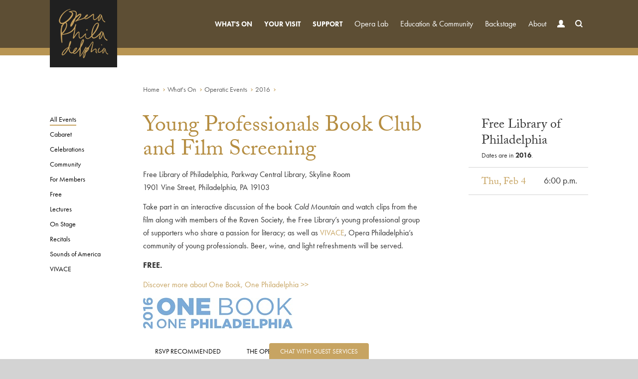

--- FILE ---
content_type: text/html; charset=utf-8
request_url: https://www.operaphila.org/whats-on/events/other/2016/young-professionals-book-club-and-film-screening/
body_size: 5559
content:

<!DOCTYPE html>
<!--[if lt IE 7]>   <html class="no-js lt-ie7 lt-ie8 lt-ie9" lang="en-US"> <![endif]-->
<!--[if IE 7]>      <html class="no-js lt-ie8 lt-ie9" lang="en-US"> <![endif]-->
<!--[if IE 8]>      <html class="no-js lt-ie9" lang="en-US"> <![endif]-->
<!--[if IE 9]>      <html class="no-js ie9" lang="en-US"> <![endif]-->
<!--[if gt IE 9]><!--> <html class="no-js" lang="en-US"> <!--<![endif]-->
<head>
    <meta charset="utf-8">
        <title>Young Professionals Book Club and Film Screening - Opera Philadelphia</title>
    <meta http-equiv="X-UA-Compatible" content="IE=edge,chrome=1">
    <meta name="viewport" content="width=device-width, initial-scale=1">
    <meta name="description" content="VIVACE members join a discussion of the book Cold Mountain." />
    <meta name="author" content="Opera Philadelphia">

    <meta property="og:type" content="website" />
    <meta property="fb:app_id" content="1792539737624988" />
    <meta property="og:title" content="Young Professionals Book Club and Film Screening - Young Professionals Book Club and Film Screening">
    <meta property="og:url" content="https://www.operaphila.org/whats-on/events/other/2016/young-professionals-book-club-and-film-screening/">
            <meta property="og:image" content="https://www.operaphila.org/images/oglogo.png">
    <meta property="og:site_name" content="Opera Philadelphia">
    <meta property="og:description" content="VIVACE members join a discussion of the book Cold Mountain.">    
    
    <link rel="icon" type="image/x-icon" href="/favicon.ico">
    <link rel="apple-touch-icon" href="/images/icons/opera-57-dark.png" sizes="57x57">
    <link rel="apple-touch-icon" href="/images/icons/opera-72-dark.png" sizes="72x72">
    <link rel="apple-touch-icon" href="/images/icons/opera-76-dark.png" sizes="76x76">
    <link rel="apple-touch-icon" href="/images/icons/opera-114-dark.png" sizes="114x114">
    <link rel="apple-touch-icon" href="/images/icons/opera-120-dark.png" sizes="120x120">
    <link rel="apple-touch-icon" href="/images/icons/opera-144-dark.png" sizes="144x144">
    <link rel="apple-touch-icon" href="/images/icons/opera-152-dark.png" sizes="152x152">
    <meta name="msapplication-TileImage" content="/images/icons/opera-144-dark.png">
    <meta name="msapplication-TileColor" content="#202020" />
    <meta name="application-name" content="Opera Philadelphia" /> 
    <script src="//use.typekit.net/fqm8dqa.js"></script>
    <script>try { Typekit.load(); } catch (e) { }</script>
    <link href="/bundles/css?v=VaQtKxHPKvOklaQ5wDBljCuEbaSPIV5hw2yCizmSmLA1" rel="stylesheet"/>

    <link href="/bundles/css/overrides?v=CMGbYUIu0UdEjMxzHJ5vQ4F2VVqciDMjKjMAjd5e_Jg1" rel="stylesheet"/>

    <script src="/bundles/jshead?v=AGUpRMDS_k9MFWEKy0Qbxh2_EiuRN8ScLP3UghzhmKQ1"></script>

    <script src="/scripts/require.js" data-main="/scripts/opera-build.js?v=4"></script>
    <!--[if lt IE 9]>
      <script src="https://oss.maxcdn.com/html5shiv/3.7.2/html5shiv.min.js"></script>
      <script src="https://oss.maxcdn.com/respond/1.4.2/respond.min.js"></script>
    <![endif]-->
<!-- Meta Pixel Code -->
<script>
!function(f,b,e,v,n,t,s)
{if(f.fbq)return;n=f.fbq=function(){n.callMethod?
n.callMethod.apply(n,arguments):n.queue.push(arguments)};
if(!f._fbq)f._fbq=n;n.push=n;n.loaded=!0;n.version='2.0';
n.queue=[];t=b.createElement(e);t.async=!0;
t.src=v;s=b.getElementsByTagName(e)[0];
s.parentNode.insertBefore(t,s)}(window, document,'script',
'https://connect.facebook.net/en_US/fbevents.js');
fbq('init', '893813152613665');
fbq('track', 'PageView');
</script>
<!-- End Meta Pixel Code -->
</head>
<body class="p2441"> 
<noscript><img height="1" width="1" style="display:none"
src="https://www.facebook.com/tr?id=893813152613665&ev=PageView&noscript=1"
/></noscript>
    
    
<header>
    <h1 class="logo"><a href="/"><img src="/images/logo.png" class="img-responsive" alt="Opera Philadelphia" /></a></h1>
    <div class="nav-control">
        <div class="burger">
            <div class="burger-transition">
                <span class="line top left"></span>
                <span class="line top right"></span>
                <span class="line mid"></span>
                <span class="line bottom left"></span>
                <span class="line bottom right"></span>
            </div>
        </div>
        <a href="/your-visit/tickets-packages/">Tickets</a>
        <a href="/whats-on/events/" class="hidden-xxs">Calendar</a>
        <a href="/your-visit/" class="hidden-xs">Visitor Info</a>
    </div>
    <nav class="main">
        <ul class="root">
            <li class="primary">
                <a href="/whats-on/" data-action="drop">What&#39;s On <span class="vicon down-caret">Expand</span></a>
                <div class="drop whatson">
                    <div class="pn ">
                    <div class="pn-col">
                        <div class="pn-title">
                            <a href="/whats-on/2526-season/">                                
<strong>On Stage</strong>                             </a>
                        </div>
            <div class="pn-col-item">
                <a href="/whats-on/2526-season/complications-in-sue/" class="pcip23977">
                    <span class="opera">Complications in Sue </span>
                    <span class="metas">
                            <span class="composer">Various</span>
                                 &bull; February 2026
                    </span>
                </a>
            </div>
            <div class="pn-col-item">
                <a href="/whats-on/2526-season/sleepers-awake/" class="pcip24007">
                    <span class="opera">Sleepers Awake</span>
                    <span class="metas">
                            <span class="composer">Spears</span>
                                 &bull; April 2026
                    </span>
                </a>
            </div>
            <div class="pn-col-item">
                <a href="/whats-on/2526-season/the-black-clown/" class="pcip24037">
                    <span class="opera">The Black Clown</span>
                    <span class="metas">
                            <span class="composer">Schachter</span>
                                 &bull; May 2026
                    </span>
                </a>
            </div>
                    </div>                                                        <div class="pn-col">
                                    <div class="pn-title"><a href="/whats-on/events/"><strong>Upcoming Events</strong></a></div>
                                                <div class="pn-col-evnt">
                                                    <a href="/whats-on/events/for-members/2025-2026/final-dress-rehearsal-complications-in-sue/">
                                                        <div class="pn-col-evnt-l">
                                                            <span class="mnth">Feb</span>
                                                            <span class="day">02</span>
                                                        </div>
                                                        <div class="pn-col-evnt-r">
                                                            <span class="evtt">Final Dress Rehearsal: Complications in Sue</span>
                                                            <span class="metas">2:00 p.m. &bull; Academy of Music</span>
                                                        </div>
                                                    </a>
                                                </div>
                                                <div class="pn-col-evnt">
                                                    <a href="/whats-on/events/other/2026/pre-show-happy-hour-complications-in-sue/">
                                                        <div class="pn-col-evnt-l">
                                                            <span class="mnth">Feb</span>
                                                            <span class="day">04</span>
                                                        </div>
                                                        <div class="pn-col-evnt-r">
                                                            <span class="evtt">Pre-Show Happy Hour: Complications in Sue</span>
                                                            <span class="metas">5:30 p.m. &bull; Academy of Music</span>
                                                        </div>
                                                    </a>
                                                </div>
                                                <div class="pn-col-evnt">
                                                    <a href="/whats-on/events/lectures/2026/opera-overtures-complications-in-sue/">
                                                        <div class="pn-col-evnt-l">
                                                            <span class="mnth">Feb</span>
                                                            <span class="day">04</span>
                                                        </div>
                                                        <div class="pn-col-evnt-r">
                                                            <span class="evtt">Opera Overtures: Complications in Sue</span>
                                                            <span class="metas">6:00 p.m. &bull; The Academy of Music</span>
                                                        </div>
                                                    </a>
                                                </div>
                                </div>
                        <div class="pn-actions">
                            <div class="pn-title"><strong>Explore</strong></div>
                            <ul>
                                            <li><a href="/whats-on/events/" class="l2a">Calendar</a></li>
                                            <li><a href="/festival/pipe-up/" class="l2a">PIPE UP!</a></li>
                                            <li><a href="/your-visit/tickets-packages/" class="l2a">Tickets &amp; Packages</a></li>
                                            <li><a href="/your-visit/tickets-packages/subscriptions/" class="l2a">Subscribe</a></li>
                                            <li><a href="/support/support-opera-philadelphia/" class="l2a">Become a Donor</a></li>
                                            <li><a href="/your-visit/tickets-packages/group-sales/" class="l2a">Group Sales</a></li>
                                            <li><a href="/whats-on/2526-season/vox-ex-machina/" class="l2a">Celebrations</a></li>
                            </ul>
                        </div>
                    </div>                    
                </div>
            </li>
                        
            <li class="primary">
                <a href="/your-visit/" data-action="drop">Your Visit <span class="vicon down-caret">Expand</span></a>
                <div class="drop">
                    <ul>
                            <li><a href="/your-visit/tickets-packages/">Tickets &amp; Packages</a></li>
                            <li><a href="/your-visit/plan-your-experience/">Plan Your Experience</a></li>
                            <li><a href="/your-visit/opera-101/">Opera 101</a></li>
                            <li><a href="/your-visit/venues/">Venues</a></li>
                            <li><a href="/your-visit/accessibility/">Accessibility</a></li>
                            <li><a href="/your-visit/code-of-conduct/">Code of Conduct</a></li>
                            <li><a href="/your-visit/shop/">Shop</a></li>
                    </ul>
                </div>
            </li>

            <li class="primary">
                <a href="/support/" data-action="drop">Support <span class="vicon down-caret">Expand</span></a>
                <div class="drop">
                    <ul>
                            <li><a href="/support/donate/">Donate</a></li>
                            <li><a href="/support/individual-giving/">Individual Giving</a></li>
                            <li><a href="/support/planned-giving/">Planned Giving</a></li>
                            <li><a href="/support/corporate-giving/">Corporate Giving</a></li>
                            <li><a href="/support/young-friends/">Young Friends</a></li>
                            <li><a href="/support/benefits/">Benefits at a Glance</a></li>
                            <li><a href="/support/events-for-members/">Events for Members</a></li>
                            <li><a href="/support/ways-to-give/">Ways to Give</a></li>
                            <li><a href="/support/donor-listing/">Donor Listing</a></li>
                    </ul>
                </div>
            </li>

            <li>
                <a href="/opera-lab/" data-action="drop">Opera Lab <span class="vicon down-caret">Expand</span></a>
                <div class="drop">
                    <ul>
                            <li><a href="/opera-lab/new-works/">New Works</a></li>
                            <li><a href="/opera-lab/composer-in-residence/">Composer in Residence</a></li>
                            <li><a href="/opera-lab/emerging-artists-2025-2026/">Emerging Artists 2025 - 2026</a></li>
                    </ul>
                </div>
            </li>
            <li>
                <a href="/community/" data-action="drop">Education &amp; Community <span class="vicon down-caret">Expand</span></a>
                <div class="drop">
                    <ul>
                            <li><a href="/community/home/">Home</a></li>
                            <li><a href="/community/backstage-pass/">Backstage Pass</a></li>
                            <li><a href="/community/community-events/">Community Events</a></li>
                            <li><a href="/community/community-voices-choir/">Community Voices Choir</a></li>
                            <li><a href="/community/cross-choral-training/">Cross-Choral Training</a></li>
                            <li><a href="/community/dress-rehearsal-program/">Dress Rehearsal Program</a></li>
                            <li><a href="/community/opera-on-the-spot/">Opera on the Spot</a></li>
                            <li><a href="/community/residency-program/">Residency Program</a></li>
                            <li><a href="/community/scholar-in-residence/">Scholar in Residence</a></li>
                            <li><a href="/community/teaching-artists/">Teaching Artists</a></li>
                            <li><a href="/community/study-guides/">Study Guides</a></li>
                    </ul>
                </div>
            </li>
            <li><a href="/backstage/">Backstage</a></li>

            <li>
                <a href="/about/" data-action="drop">About <span class="vicon down-caret">Expand</span></a>
                <div class="drop">
                    <ul>
                            <li><a href="/about/our-mission/">Our Mission</a></li>
                            <li><a href="/about/our-people/">Our People</a></li>
                            <li><a href="/about/repertoire/">Repertoire</a></li>
                            <li><a href="/about/employment/">Employment</a></li>
                            <li><a href="/about/volunteer/">Volunteer</a></li>
                            <li><a href="/about/news-press/">News &amp; Press</a></li>
                            <li><a href="/about/contact/">Contact Us</a></li>
                            <li><a href="/about/black-lives-matter/">Black Lives Matter</a></li>
                    </ul>
                </div>
            </li>
            <li class="account"><a href="https://tix.operaphila.org/account/login" title="My Account">Account <span class="vicon user">Sign In</span></a></li>
            <li class="search">
                <a href="#search" data-action="search" class="search-toggle" title="Search">Search <span class="vicon search">Site</span></a>
                <div class="search-wrap">
                    <form method="get" action="/search">
                        <input type="text" class="search-control" id="searchinputNav" name="q" placeholder="ENTER SEARCH" />
                        <button type="submit" class="search-btn">Go</button>
                    </form>
                </div>
            </li>
        </ul>
    </nav>

</header>
    
    <section id="content-container" class="content">
        

        


<div class="ibloc production-content pb50">
    <div class="ocontainer">
        <div class="row">
            <div class="col-sm-10 col-sm-offset-1 col-md-10 col-md-offset-2">
                
    <ul class="breadcrumb">
            <li><a href="/">Home</a></li>
            <li><a href="/whats-on/">What&#39;s On</a></li>
            <li><a href="/whats-on/events/">Operatic Events</a></li>
            <li><a href="/whats-on/events/other/2016/">2016</a></li>
    </ul>

            </div>
        </div>
        <div class="row">
            <div class="col-sm-10 col-sm-offset-1 col-md-2 col-md-offset-0">
                <ul class="sidemenu tablet-break">
                    <li class="sel">
                            <i class="vicon rdown">Toggle</i>
                        <a href="/whats-on/events/">All Events</a>
                    </li>
                        <li class="">
                            <a href="/whats-on/events/?c=8">Cabaret</a>
                        </li>
                        <li class="">
                            <a href="/whats-on/events/?c=3">Celebrations</a>
                        </li>
                        <li class="">
                            <a href="/whats-on/events/?c=9">Community</a>
                        </li>
                        <li class="">
                            <a href="/whats-on/events/?c=6">For Members</a>
                        </li>
                        <li class="">
                            <a href="/whats-on/events/?c=7">Free</a>
                        </li>
                        <li class="">
                            <a href="/whats-on/events/?c=5">Lectures</a>
                        </li>
                        <li class="">
                            <a href="/whats-on/events/?c=1">On Stage</a>
                        </li>
                        <li class="">
                            <a href="/whats-on/events/?c=4">Recitals</a>
                        </li>
                        <li class="">
                            <a href="/whats-on/events/?c=11">Sounds of America</a>
                        </li>
                        <li class="">
                            <a href="/whats-on/events/?c=10">VIVACE</a>
                        </li>
                </ul>
            </div>
            <div class="col-sm-7 col-sm-offset-1 col-md-offset-0">
                <h1 class="branded">
                    Young Professionals Book Club and Film Screening
                </h1>
                <p>Free Library of Philadelphia, Parkway Central Library, Skyline Room<br />1901 Vine Street, Philadelphia, PA 19103</p>
<p>Take part in an interactive discussion of the book <em>Cold Mountain</em> and watch clips from the<br />film along with members of the Raven Society, the Free Library’s young professional group<br />of supporters who share a passion for literacy; as well as <a href="/your-visit/unique-experiences/vivace/" target="_blank">VIVACE</a>, Opera Philadelphia’s<br />community of young professionals. Beer, wine, and light refreshments will be served.</p>
<p><strong>FREE.</strong><a href="http://salsa3.salsalabs.com/o/50785/p/salsa/event/common/public/?event_KEY=83885" target="_blank"><br /></a></p>
<p><a href="http://www.freelibrary.org/onebook" target="_blank">Discover more about One Book, One Philadelphia &gt;&gt;</a></p>
<p><a href="http://libwww.freelibrary.org/onebook/obop16/index.cfm" target="_blank"><img id="__mcenew" src="/media/2343/obop_2016_blue_small.jpg" alt="One Book One Philadelphia logo" rel="4290" /></a></p>
                <div class="context-cta">
                        <a class="btn " href="http://salsa3.salsalabs.com/o/50785/p/salsa/event/common/public/?event_KEY=83885"><em>RSVP Recommended</em><span class="cover"></span></a>
                                            <a class="btn cta-two" href="/whats-on/on-stage-2015-2016/cold-mountain/"><em>The Opera</em><span class="cover"></span></a>
                </div>
            </div>
            <div class="col-sm-3">
                
<div class="schedule sub-page">
    <h3 class="with-cap">
Free Library of Philadelphia    </h3>
        <p class="cap">Dates are in <strong>2016</strong>.</p>
            <table>
                    <tr>
                        <td class="dte">Thu, Feb 4</td>
                        <td>6:00 p.m.</td>
                    </tr>
        </table>
    </div>
            </div>
            <script type="application/ld+json">                
                ;
            </script>
        </div>
    </div>
</div>

    </section>
    
<footer>
    <div class="ocontainer connect-subscribe">
        <div class="row">
            <div class="col-sm-7 col-xs-12">
                <nav class="clearfix">
                    <ul>
                        <li><a href="/">Home</a></li>
                        <li><a href="/about/contact/">Contact Us</a></li>
                        <li><a href="/your-visit/tickets-packages/">Tickets</a></li>
                        <li class="hidden-mid"><a href="/support/">Become a Member</a></li>
                        <li><a href="https://tix.operaphila.org/account/login">My Account</a></li>
                        <li><a href="/about/news-press/">Press</a></li>
                    </ul>
                </nav>
                <ul class="social">
                    <li class="title hidden-xs">Connect</li>
                    <li><a href="https://www.facebook.com/OperaPhila" target="_blank" class="fb">Facebook</a></li>
                    <li>
                        <a href="http://twitter.com/OperaPhila" target="_blank" class="svg">
                            <i><svg xmlns="http://www.w3.org/2000/svg" class="gold" viewBox="0 0 24 24" aria-hidden="true"><g><path d="M14.258 10.152L23.176 0h-2.113l-7.747 8.813L7.133 0H0l9.352 13.328L0 23.973h2.113l8.176-9.309 6.531 9.309h7.133zm-2.895 3.293l-.949-1.328L2.875 1.56h3.246l6.086 8.523.945 1.328 7.91 11.078h-3.246zm0 0" /></g></svg></i>
                            <i><svg xmlns="http://www.w3.org/2000/svg" class="white" viewBox="0 0 24 24" aria-hidden="true"><g><path d="M14.258 10.152L23.176 0h-2.113l-7.747 8.813L7.133 0H0l9.352 13.328L0 23.973h2.113l8.176-9.309 6.531 9.309h7.133zm-2.895 3.293l-.949-1.328L2.875 1.56h3.246l6.086 8.523.945 1.328 7.91 11.078h-3.246zm0 0" /></g></svg></i>
                        </a>
                    </li>
                    <li><a href="http://www.youtube.com/user/operaphila" target="_blank" class="yt">YouTube</a></li>
                    <li><a href="http://instagram.com/operaphila" target="_blank" class="ig">Instagram</a></li>
                    
                    <li><a href="https://shop.operaphila.org/" target="_blank" class="sf">Shopify</a></li>
                </ul>
            </div>
            <div class="col-sm-5 hidden-xs">
                <div class="subscribe">
                    <form method="post">
                        <label for="subscribeEmail">Hear from us</label>
                        <a href="https://tix.operaphila.org/account/create/brief" class="footer-input-lnk">your email</a>
                        <a href="https://tix.operaphila.org/account/create/brief" class="footer-btn-lnk">Sign Up</a>
                    </form>
                </div>
                <div class="logo"><img src="/images/logo-footer.png" class="img-responsive-center" alt="Opera Philadelphia" /></div>
            </div>
        </div>
    </div>
    <div class="ocontainer addresses">
        <div class="row">
            <div class="col-sm-4 right">
                <p><a href="tel:+12157328400" style="color:white;">215.732.8400</a></p>
            </div>
            <div class="col-sm-8 left">
                <p><a href="/about/contact/"><span class="hidden-sm">Academy House, </span>1420 Locust Street, Suite 210, Philadelphia, PA 19102</a></p>
            </div>
        </div>
        <div class="row">
            <div class="col-sm-4 right">
                <p class="small"><a href="mailto:hello@operaphila.org">hello@operaphila.org</a></p>
            </div>
            <div class="col-sm-8 left">
                <p class="small">
                    <a href="/about/privacy/">Privacy Policy</a>
                </p>
            </div>
        </div>
    </div>
</footer>
    <div class="chat-wrap">
        <a id="a-chat-go-x" href="https://home-c16.incontact.com/inContact/ChatClient/ChatClient.aspx?poc=e32af578-2364-4b59-9ed3-51f93fb767dd&bu=4595411" target="_blank">Chat with Guest Services</a>
    </div>
    
    
    <noscript>
        <iframe src="//www.googletagmanager.com/ns.html?id=GTM-6PWP"
                height="0" width="0" style="display:none;visibility:hidden"></iframe>
    </noscript>
    <script>(function(w,d,s,l,i){w[l]=w[l]||[];w[l].push({'gtm.start':
new Date().getTime(),event:'gtm.js'});var f=d.getElementsByTagName(s)[0],
j=d.createElement(s),dl=l!='dataLayer'?'&l='+l:'';j.async=true;j.src=
'//www.googletagmanager.com/gtm.js?id='+i+dl;f.parentNode.insertBefore(j,f);
})(window,document,'script','dataLayer','GTM-6PWP');</script>
</body>
</html>